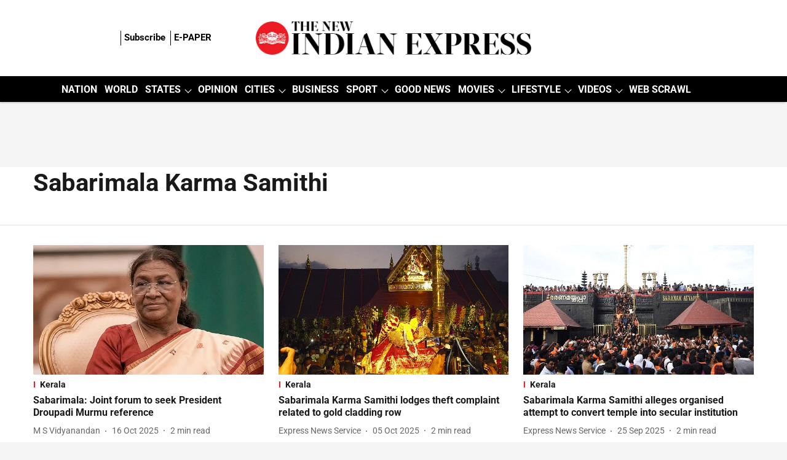

--- FILE ---
content_type: text/html; charset=utf-8
request_url: https://www.google.com/recaptcha/api2/aframe
body_size: 154
content:
<!DOCTYPE HTML><html><head><meta http-equiv="content-type" content="text/html; charset=UTF-8"></head><body><script nonce="B4GWj2FU3blKZ7w5TRM6tg">/** Anti-fraud and anti-abuse applications only. See google.com/recaptcha */ try{var clients={'sodar':'https://pagead2.googlesyndication.com/pagead/sodar?'};window.addEventListener("message",function(a){try{if(a.source===window.parent){var b=JSON.parse(a.data);var c=clients[b['id']];if(c){var d=document.createElement('img');d.src=c+b['params']+'&rc='+(localStorage.getItem("rc::a")?sessionStorage.getItem("rc::b"):"");window.document.body.appendChild(d);sessionStorage.setItem("rc::e",parseInt(sessionStorage.getItem("rc::e")||0)+1);localStorage.setItem("rc::h",'1768991732367');}}}catch(b){}});window.parent.postMessage("_grecaptcha_ready", "*");}catch(b){}</script></body></html>

--- FILE ---
content_type: application/javascript; charset=utf-8
request_url: https://fundingchoicesmessages.google.com/f/AGSKWxX8hjqRbLQInGtlLdhT_uZyjq4TjoWnpcpaQabK17L1-pVZKdek3HGUqk_jSdBG67PA_8lmQZfwgu_LCITYt8dcsn7b6OnHeIqblE_cFhF4NaTtyKeVZiQFMmW77Kogjw5vlz-C23ocPE2XHBDFQ4tg2SZAlM3SM3oBTmFEeqaucgD1AlIrbWGcyrs=/_/728x90?_paid_ads//webad?_ads/ip//popup_ad.
body_size: -1290
content:
window['f0fc1f80-f501-40e1-870e-d752ada969cf'] = true;